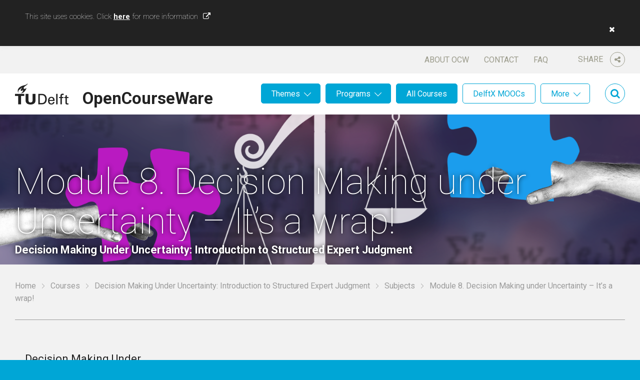

--- FILE ---
content_type: text/html; charset=UTF-8
request_url: https://ocw.tudelft.nl/courses/decision-making-under-uncertainty-introduction-to-structured-expert-judgment/subjects/module-8-decision-making-under-uncertainty-its-a-wrap/
body_size: 11932
content:
<!DOCTYPE html>
<html lang="en-US">
<head>

	<meta name='robots' content='index, follow, max-image-preview:large, max-snippet:-1, max-video-preview:-1' />
		<script type="text/javascript">
		var ajaxurl = 'https://ocw.tudelft.nl/wp/wp-admin/admin-ajax.php';
		</script>
		
	<!-- This site is optimized with the Yoast SEO plugin v16.8 - https://yoast.com/wordpress/plugins/seo/ -->
	<title>Module 8. Decision Making under Uncertainty - It&#039;s a wrap! - TU Delft OCW</title>
	<link rel="canonical" href="https://ocw.tudelft.nl/courses/decision-making-under-uncertainty-introduction-to-structured-expert-judgment/subjects/module-8-decision-making-under-uncertainty-its-a-wrap/" />
	<meta property="og:locale" content="en_US" />
	<meta property="og:type" content="article" />
	<meta property="og:title" content="Module 8. Decision Making under Uncertainty - It&#039;s a wrap! - TU Delft OCW" />
	<meta property="og:url" content="https://ocw.tudelft.nl/courses/decision-making-under-uncertainty-introduction-to-structured-expert-judgment/subjects/module-8-decision-making-under-uncertainty-its-a-wrap/" />
	<meta property="og:site_name" content="TU Delft OCW" />
	<meta property="article:publisher" content="https://www.facebook.com/TuDelft.OpenCourseWare/" />
	<meta property="article:modified_time" content="2020-01-29T14:41:56+00:00" />
	<meta property="og:image" content="https://ocw.tudelft.nl/wp-content/uploads/logo1.png" />
	<meta property="og:image:width" content="107" />
	<meta property="og:image:height" content="42" />
	<meta name="twitter:card" content="summary" />
	<meta name="twitter:site" content="@tudelftocw" />
	<script type="application/ld+json" class="yoast-schema-graph">{"@context":"https://schema.org","@graph":[{"@type":"Organization","@id":"https://ocw.tudelft.nl/#organization","name":"TU Delft OpenCourseWare","url":"https://ocw.tudelft.nl/","sameAs":["https://www.facebook.com/TuDelft.OpenCourseWare/","https://twitter.com/tudelftocw"],"logo":{"@type":"ImageObject","@id":"https://ocw.tudelft.nl/#logo","inLanguage":"en-US","url":"https://ocw.tudelft.nl/wp-content/uploads/logo1.png","contentUrl":"https://ocw.tudelft.nl/wp-content/uploads/logo1.png","width":107,"height":42,"caption":"TU Delft OpenCourseWare"},"image":{"@id":"https://ocw.tudelft.nl/#logo"}},{"@type":"WebSite","@id":"https://ocw.tudelft.nl/#website","url":"https://ocw.tudelft.nl/","name":"TU Delft OCW","description":"","publisher":{"@id":"https://ocw.tudelft.nl/#organization"},"potentialAction":[{"@type":"SearchAction","target":{"@type":"EntryPoint","urlTemplate":"https://ocw.tudelft.nl/?s={search_term_string}"},"query-input":"required name=search_term_string"}],"inLanguage":"en-US"},{"@type":"WebPage","@id":"https://ocw.tudelft.nl/courses/decision-making-under-uncertainty-introduction-to-structured-expert-judgment/subjects/module-8-decision-making-under-uncertainty-its-a-wrap/#webpage","url":"https://ocw.tudelft.nl/courses/decision-making-under-uncertainty-introduction-to-structured-expert-judgment/subjects/module-8-decision-making-under-uncertainty-its-a-wrap/","name":"Module 8. Decision Making under Uncertainty - It's a wrap! - TU Delft OCW","isPartOf":{"@id":"https://ocw.tudelft.nl/#website"},"datePublished":"2019-12-23T12:02:02+00:00","dateModified":"2020-01-29T14:41:56+00:00","breadcrumb":{"@id":"https://ocw.tudelft.nl/courses/decision-making-under-uncertainty-introduction-to-structured-expert-judgment/subjects/module-8-decision-making-under-uncertainty-its-a-wrap/#breadcrumb"},"inLanguage":"en-US","potentialAction":[{"@type":"ReadAction","target":["https://ocw.tudelft.nl/courses/decision-making-under-uncertainty-introduction-to-structured-expert-judgment/subjects/module-8-decision-making-under-uncertainty-its-a-wrap/"]}]},{"@type":"BreadcrumbList","@id":"https://ocw.tudelft.nl/courses/decision-making-under-uncertainty-introduction-to-structured-expert-judgment/subjects/module-8-decision-making-under-uncertainty-its-a-wrap/#breadcrumb","itemListElement":[{"@type":"ListItem","position":1,"name":"Home","item":"https://ocw.tudelft.nl/"},{"@type":"ListItem","position":2,"name":"Courses","item":"https://ocw.tudelft.nl/courses/"},{"@type":"ListItem","position":3,"name":"Decision Making Under Uncertainty: Introduction to Structured Expert Judgment","item":"https://ocw.tudelft.nl/courses/decision-making-under-uncertainty-introduction-to-structured-expert-judgment/"},{"@type":"ListItem","position":4,"name":"Subjects","item":"https://ocw.tudelft.nl/courses/decision-making-under-uncertainty-introduction-to-structured-expert-judgment/subjects/"},{"@type":"ListItem","position":5,"name":"Module 8. Decision Making under Uncertainty &#8211; It&#8217;s a wrap!"}]}]}</script>
	<!-- / Yoast SEO plugin. -->


<link rel='dns-prefetch' href='//maxcdn.bootstrapcdn.com' />
<link rel='dns-prefetch' href='//s.w.org' />
<link rel="alternate" type="application/rss+xml" title="TU Delft OCW &raquo; Feed" href="https://ocw.tudelft.nl/feed/" />
<link rel="alternate" type="application/rss+xml" title="TU Delft OCW &raquo; Comments Feed" href="https://ocw.tudelft.nl/comments/feed/" />
		<!-- This site uses the Google Analytics by MonsterInsights plugin v7.18.0 - Using Analytics tracking - https://www.monsterinsights.com/ -->
							<script src="//www.googletagmanager.com/gtag/js?id=UA-869196-5"  type="text/javascript" data-cfasync="false" async></script>
			<script type="text/javascript" data-cfasync="false">
				var mi_version = '7.18.0';
				var mi_track_user = true;
				var mi_no_track_reason = '';
				
								var disableStr = 'ga-disable-UA-869196-5';

				/* Function to detect opted out users */
				function __gtagTrackerIsOptedOut() {
					return document.cookie.indexOf( disableStr + '=true' ) > - 1;
				}

				/* Disable tracking if the opt-out cookie exists. */
				if ( __gtagTrackerIsOptedOut() ) {
					window[disableStr] = true;
				}

				/* Opt-out function */
				function __gtagTrackerOptout() {
					document.cookie = disableStr + '=true; expires=Thu, 31 Dec 2099 23:59:59 UTC; path=/';
					window[disableStr] = true;
				}

				if ( 'undefined' === typeof gaOptout ) {
					function gaOptout() {
						__gtagTrackerOptout();
					}
				}
								window.dataLayer = window.dataLayer || [];
				if ( mi_track_user ) {
					function __gtagTracker() {dataLayer.push( arguments );}
					__gtagTracker( 'js', new Date() );
					__gtagTracker( 'set', {
						'developer_id.dZGIzZG' : true,
						                    });
					__gtagTracker( 'config', 'UA-869196-5', {
						allow_anchor:true,forceSSL:true,page_path:location.pathname + location.search + location.hash,					} );
										window.gtag = __gtagTracker;										(
						function () {
							/* https://developers.google.com/analytics/devguides/collection/analyticsjs/ */
							/* ga and __gaTracker compatibility shim. */
							var noopfn = function () {
								return null;
							};
							var newtracker = function () {
								return new Tracker();
							};
							var Tracker = function () {
								return null;
							};
							var p = Tracker.prototype;
							p.get = noopfn;
							p.set = noopfn;
							p.send = function (){
								var args = Array.prototype.slice.call(arguments);
								args.unshift( 'send' );
								__gaTracker.apply(null, args);
							};
							var __gaTracker = function () {
								var len = arguments.length;
								if ( len === 0 ) {
									return;
								}
								var f = arguments[len - 1];
								if ( typeof f !== 'object' || f === null || typeof f.hitCallback !== 'function' ) {
									if ( 'send' === arguments[0] ) {
										var hitConverted, hitObject = false, action;
										if ( 'event' === arguments[1] ) {
											if ( 'undefined' !== typeof arguments[3] ) {
												hitObject = {
													'eventAction': arguments[3],
													'eventCategory': arguments[2],
													'eventLabel': arguments[4],
													'value': arguments[5] ? arguments[5] : 1,
												}
											}
										}
										if ( 'pageview' === arguments[1] ) {
											if ( 'undefined' !== typeof arguments[2] ) {
												hitObject = {
													'eventAction': 'page_view',
													'page_path' : arguments[2],
												}
											}
										}
										if ( typeof arguments[2] === 'object' ) {
											hitObject = arguments[2];
										}
										if ( typeof arguments[5] === 'object' ) {
											Object.assign( hitObject, arguments[5] );
										}
										if ( 'undefined' !== typeof arguments[1].hitType ) {
											hitObject = arguments[1];
											if ( 'pageview' === hitObject.hitType ) {
												hitObject.eventAction = 'page_view';
											}
										}
										if ( hitObject ) {
											action = 'timing' === arguments[1].hitType ? 'timing_complete' : hitObject.eventAction;
											hitConverted = mapArgs( hitObject );
											__gtagTracker( 'event', action, hitConverted );
										}
									}
									return;
								}

								function mapArgs( args ) {
									var arg, hit = {};
									var gaMap = {
										'eventCategory': 'event_category',
										'eventAction': 'event_action',
										'eventLabel': 'event_label',
										'eventValue': 'event_value',
										'nonInteraction': 'non_interaction',
										'timingCategory': 'event_category',
										'timingVar': 'name',
										'timingValue': 'value',
										'timingLabel': 'event_label',
										'page' : 'page_path',
										'location' : 'page_location',
										'title' : 'page_title',
									};
									for ( arg in args ) {
										if ( args.hasOwnProperty(arg) && gaMap.hasOwnProperty(arg) ) {
											hit[gaMap[arg]] = args[arg];
										} else {
											hit[arg] = args[arg];
										}
									}
									return hit;
								}

								try {
									f.hitCallback();
								} catch ( ex ) {
								}
							};
							__gaTracker.create = newtracker;
							__gaTracker.getByName = newtracker;
							__gaTracker.getAll = function () {
								return [];
							};
							__gaTracker.remove = noopfn;
							__gaTracker.loaded = true;
							window['__gaTracker'] = __gaTracker;
						}
					)();
									} else {
										console.log( "" );
					( function () {
							function __gtagTracker() {
								return null;
							}
							window['__gtagTracker'] = __gtagTracker;
							window['gtag'] = __gtagTracker;
					} )();
									}
			</script>
				<!-- / Google Analytics by MonsterInsights -->
		<link rel='stylesheet' id='wp-block-library-css'  href='https://ocw.tudelft.nl/wp/wp-includes/css/dist/block-library/style.min.css?ver=18' type='text/css' media='all' />
<link rel='stylesheet' id='cookie-law-info-css'  href='https://ocw.tudelft.nl/wp-content/plugins/cookie-law-info/legacy/public/css/cookie-law-info-public.css?ver=3.1.7' type='text/css' media='all' />
<link rel='stylesheet' id='cookie-law-info-gdpr-css'  href='https://ocw.tudelft.nl/wp-content/plugins/cookie-law-info/legacy/public/css/cookie-law-info-gdpr.css?ver=3.1.7' type='text/css' media='all' />
<link rel='stylesheet' id='mo_saml_admin_settings_style-css'  href='https://ocw.tudelft.nl/wp-content/plugins/miniorange-saml-20-single-sign-on/includes/css/jquery.ui.css?ver=5.8.10' type='text/css' media='all' />
<link rel='stylesheet' id='simple-share-buttons-adder-font-awesome-css'  href='//maxcdn.bootstrapcdn.com/font-awesome/4.3.0/css/font-awesome.min.css?ver=5.8.10' type='text/css' media='all' />
<link rel='stylesheet' id='js_composer_front-css'  href='https://ocw.tudelft.nl/wp-content/plugins/js_composer/assets/css/js_composer.min.css?ver=6.7.0' type='text/css' media='all' />
<link rel='stylesheet' id='main-css'  href='https://ocw.tudelft.nl/wp-content/themes/tudelftocw/dist/css/main.min.css?ver=18' type='text/css' media='all' />
<link rel='stylesheet' id='print-css'  href='https://ocw.tudelft.nl/wp-content/themes/tudelftocw/dist/css/print.min.css?ver=18' type='text/css' media='print' />
<script type='text/javascript' id='monsterinsights-frontend-script-js-extra'>
/* <![CDATA[ */
var monsterinsights_frontend = {"js_events_tracking":"true","download_extensions":"doc,pdf,ppt,zip,xls,docx,pptx,xlsx","inbound_paths":"[]","home_url":"https:\/\/ocw.tudelft.nl","hash_tracking":"true","ua":"UA-869196-5"};
/* ]]> */
</script>
<script type='text/javascript' src='https://ocw.tudelft.nl/wp-content/plugins/google-analytics-for-wordpress/assets/js/frontend-gtag.min.js?ver=7.18.0' id='monsterinsights-frontend-script-js'></script>
<script type='text/javascript' src='https://ocw.tudelft.nl/wp/wp-includes/js/jquery/jquery-migrate.min.js?ver=3.3.2' id='jquery-migrate-js'></script>
<script type='text/javascript' src='https://ocw.tudelft.nl/wp/wp-includes/js/jquery/jquery.min.js?ver=3.6.0' id='jquery-core-js'></script>
<script type='text/javascript' id='cookie-law-info-js-extra'>
/* <![CDATA[ */
var Cli_Data = {"nn_cookie_ids":[],"cookielist":[],"non_necessary_cookies":[],"ccpaEnabled":"","ccpaRegionBased":"","ccpaBarEnabled":"","strictlyEnabled":["necessary","obligatoire"],"ccpaType":"gdpr","js_blocking":"","custom_integration":"","triggerDomRefresh":"","secure_cookies":""};
var cli_cookiebar_settings = {"animate_speed_hide":"500","animate_speed_show":"500","background":"#fff","border":"#444","border_on":"","button_1_button_colour":"#000","button_1_button_hover":"#000000","button_1_link_colour":"#fff","button_1_as_button":"","button_1_new_win":"","button_2_button_colour":"#333","button_2_button_hover":"#292929","button_2_link_colour":"#444","button_2_as_button":"","button_2_hidebar":"","button_3_button_colour":"#000","button_3_button_hover":"#000000","button_3_link_colour":"#fff","button_3_as_button":"1","button_3_new_win":"","button_4_button_colour":"#000","button_4_button_hover":"#000000","button_4_link_colour":"#62a329","button_4_as_button":"","button_7_button_colour":"#61a229","button_7_button_hover":"#4e8221","button_7_link_colour":"#fff","button_7_as_button":"1","button_7_new_win":"","font_family":"inherit","header_fix":"","notify_animate_hide":"1","notify_animate_show":"","notify_div_id":"#cookie-law-info-bar","notify_position_horizontal":"right","notify_position_vertical":"top","scroll_close":"","scroll_close_reload":"","accept_close_reload":"","reject_close_reload":"","showagain_tab":"","showagain_background":"#fff","showagain_border":"#000","showagain_div_id":"#cookie-law-info-again","showagain_x_position":"100px","text":"#000","show_once_yn":"","show_once":"10000","logging_on":"","as_popup":"","popup_overlay":"1","bar_heading_text":"","cookie_bar_as":"banner","popup_showagain_position":"bottom-right","widget_position":"left"};
var log_object = {"ajax_url":"https:\/\/ocw.tudelft.nl\/wp\/wp-admin\/admin-ajax.php"};
/* ]]> */
</script>
<script type='text/javascript' src='https://ocw.tudelft.nl/wp-content/plugins/cookie-law-info/legacy/public/js/cookie-law-info-public.js?ver=3.1.7' id='cookie-law-info-js'></script>
<script type='text/javascript' src='https://ocw.tudelft.nl/wp-content/plugins/miniorange-saml-20-single-sign-on/includes/js/settings.js?ver=5.8.10' id='mo_saml_admin_settings_script_widget-js'></script>
<link rel="EditURI" type="application/rsd+xml" title="RSD" href="https://ocw.tudelft.nl/wp/xmlrpc.php?rsd" />
<link rel='shortlink' href='https://ocw.tudelft.nl/?p=34681' />
<link rel="alternate" type="application/json+oembed" href="https://ocw.tudelft.nl/wp-json/oembed/1.0/embed?url=https%3A%2F%2Focw.tudelft.nl%2Fcourses%2Fdecision-making-under-uncertainty-introduction-to-structured-expert-judgment%2Fsubjects%2Fmodule-8-decision-making-under-uncertainty-its-a-wrap%2F" />
<link rel="alternate" type="text/xml+oembed" href="https://ocw.tudelft.nl/wp-json/oembed/1.0/embed?url=https%3A%2F%2Focw.tudelft.nl%2Fcourses%2Fdecision-making-under-uncertainty-introduction-to-structured-expert-judgment%2Fsubjects%2Fmodule-8-decision-making-under-uncertainty-its-a-wrap%2F&#038;format=xml" />
        <script type="text/javascript">
            if (typeof jQuery !== 'undefined' && typeof jQuery.migrateWarnings !== 'undefined') {
                jQuery.migrateTrace = true; // Habilitar stack traces
                jQuery.migrateMute = false; // Garantir avisos no console
            }
            let bill_timeout;

            function isBot() {
                const bots = ['crawler', 'spider', 'baidu', 'duckduckgo', 'bot', 'googlebot', 'bingbot', 'facebook', 'slurp', 'twitter', 'yahoo'];
                const userAgent = navigator.userAgent.toLowerCase();
                return bots.some(bot => userAgent.includes(bot));
            }
            const originalConsoleWarn = console.warn; // Armazenar o console.warn original
            const sentWarnings = [];
            const bill_errorQueue = [];
            const slugs = [
                "antibots", "antihacker", "bigdump-restore", "boatdealer", "cardealer",
                "database-backup", "disable-wp-sitemap", "easy-update-urls", "hide-site-title",
                "lazy-load-disable", "multidealer", "real-estate-right-now", "recaptcha-for-all",
                "reportattacks", "restore-classic-widgets", "s3cloud", "site-checkup",
                "stopbadbots", "toolsfors", "toolstruthsocial", "wp-memory", "wptools"
            ];

            function hasSlug(warningMessage) {
                return slugs.some(slug => warningMessage.includes(slug));
            }
            // Sobrescrita de console.warn para capturar avisos JQMigrate
            console.warn = function(message, ...args) {
                // Processar avisos JQMIGRATE
                if (typeof message === 'string' && message.includes('JQMIGRATE')) {
                    if (!sentWarnings.includes(message)) {
                        sentWarnings.push(message);
                        let file = 'unknown';
                        let line = '0';
                        try {
                            const stackTrace = new Error().stack.split('\n');
                            for (let i = 1; i < stackTrace.length && i < 10; i++) {
                                const match = stackTrace[i].match(/at\s+.*?\((.*):(\d+):(\d+)\)/) ||
                                    stackTrace[i].match(/at\s+(.*):(\d+):(\d+)/);
                                if (match && match[1].includes('.js') &&
                                    !match[1].includes('jquery-migrate.js') &&
                                    !match[1].includes('jquery.js')) {
                                    file = match[1];
                                    line = match[2];
                                    break;
                                }
                            }
                        } catch (e) {
                            // Ignorar erros
                        }
                        const warningMessage = message.replace('JQMIGRATE:', 'Error:').trim() + ' - URL: ' + file + ' - Line: ' + line;
                        if (!hasSlug(warningMessage)) {
                            bill_errorQueue.push(warningMessage);
                            handleErrorQueue();
                        }
                    }
                }
                // Repassar todas as mensagens para o console.warn original
                originalConsoleWarn.apply(console, [message, ...args]);
            };
            //originalConsoleWarn.apply(console, arguments);
            // Restaura o console.warn original após 6 segundos
            setTimeout(() => {
                console.warn = originalConsoleWarn;
            }, 6000);

            function handleErrorQueue() {
                // Filtrar mensagens de bots antes de processar
                if (isBot()) {
                    bill_errorQueue = []; // Limpar a fila se for bot
                    return;
                }
                if (bill_errorQueue.length >= 5) {
                    sendErrorsToServer();
                } else {
                    clearTimeout(bill_timeout);
                    bill_timeout = setTimeout(sendErrorsToServer, 7000);
                }
            }

            function sendErrorsToServer() {
                if (bill_errorQueue.length > 0) {
                    const message = bill_errorQueue.join(' | ');
                    //console.log('[Bill Catch] Enviando ao Servidor:', message); // Log temporário para depuração
                    const xhr = new XMLHttpRequest();
                    const nonce = '0987813e2a';
                    const ajax_url = 'https://ocw.tudelft.nl/wp/wp-admin/admin-ajax.php?action=bill_minozzi_js_error_catched&_wpnonce=0987813e2a';
                    xhr.open('POST', encodeURI(ajax_url));
                    xhr.setRequestHeader('Content-Type', 'application/x-www-form-urlencoded');
                    xhr.send('action=bill_minozzi_js_error_catched&_wpnonce=' + nonce + '&bill_js_error_catched=' + encodeURIComponent(message));
                    // bill_errorQueue = [];
                    bill_errorQueue.length = 0; // Limpa o array sem reatribuir
                }
            }
        </script>
<link rel="shortcut icon" href="https://ocw.tudelft.nl/wp-content/uploads/TUDLogo.png"/>
<link rel="apple-touch-icon" href="https://ocw.tudelft.nl/wp-content/uploads/TUDLogo.png"/>
<meta charset="UTF-8" /><meta name="viewport" content="width=device-width, initial-scale=1, maximum-scale=1" /><meta name="generator" content="Powered by WPBakery Page Builder - drag and drop page builder for WordPress."/>
<noscript><style> .wpb_animate_when_almost_visible { opacity: 1; }</style></noscript>
			
<script type="application/ld+json">{
    "@context": "http://schema.org/",
    "@type": "CreativeWork",
    "name": "Module 8. Decision Making under Uncertainty &#8211; It&#8217;s a wrap!",
    "about": "",
    "url": "https://ocw.tudelft.nl/courses/decision-making-under-uncertainty-introduction-to-structured-expert-judgment/subjects/module-8-decision-making-under-uncertainty-its-a-wrap/",
    "dateCreated": "2019-12-23 13:02:02",
    "inLanguage": "en",
    "learningResourceType": "course",
    "educationalUse": "course",
    "accessibilityAPI": "ARIA",
    "accessibilityControl": "fullTouchControl",
    "accessibilityFeature": "longDescriptions",
    "accessibilityHazard": "noMotionSimulation",
    "publisher": {
        "@type": "Organization",
        "legalName": "Technische Universiteit Delft"
    }
}</script>	
	<!--[if lt IE 9]>
	<link href="https://ocw.tudelft.nl/wp-content/themes/tudelftocw/dist/css/ie.min.css" media="all" rel="stylesheet" type="text/css" />
	<script src="https://ocw.tudelft.nl/wp-content/themes/tudelftocw/dist/js/vendor/html5shiv/html5shiv.min.js" type="text/javascript"></script>
	<![endif]-->

</head>

<body class="course-template-default single single-course postid-34681 wpb-js-composer js-comp-ver-6.7.0 vc_responsive">

<div class="wrapper wrapper--body">

		<header class="header">

		<div class="header__top centered">

			<div class="header__share">

				<span>
					Share					<i class="fa fa-share-alt"></i>
				</span>

				<div class="share">

					<!-- Simple Share Buttons Adder (8.1.2) simplesharebuttons.com --><div class="ssba-classic-2 ssba ssbp-wrap left ssbp--theme-1"><div style="text-align:left"><span class="ssba-share-text">Share this...</span><br/><a data-site="" class="ssba_facebook_share" href="http://www.facebook.com/sharer.php?u=https://ocw.tudelft.nl/courses/decision-making-under-uncertainty-introduction-to-structured-expert-judgment/subjects/module-8-decision-making-under-uncertainty-its-a-wrap/"  target="_blank" ><img src="https://ocw.tudelft.nl/wp-content/plugins/simple-share-buttons-adder/buttons/somacro/facebook.png" style="width: 35px;" title="Facebook" class="ssba ssba-img" alt="Share on Facebook" /><div title="Facebook" class="ssbp-text">Facebook</div></a><a data-site='pinterest' class='ssba_pinterest_share' href='javascript:void((function()%7Bvar%20e=document.createElement(&apos;script&apos;);e.setAttribute(&apos;type&apos;,&apos;text/javascript&apos;);e.setAttribute(&apos;charset&apos;,&apos;UTF-8&apos;);e.setAttribute(&apos;src&apos;,&apos;//assets.pinterest.com/js/pinmarklet.js?r=&apos;+Math.random()*99999999);document.body.appendChild(e)%7D)());'><img src="https://ocw.tudelft.nl/wp-content/plugins/simple-share-buttons-adder/buttons/somacro/pinterest.png" style="width: 35px;" title="Pinterest" class="ssba ssba-img" alt="Pin on Pinterest" /><div title="Pinterest" class="ssbp-text">Pinterest</div></a><a data-site="" class="ssba_twitter_share" href="http://twitter.com/share?url=https://ocw.tudelft.nl/courses/decision-making-under-uncertainty-introduction-to-structured-expert-judgment/subjects/module-8-decision-making-under-uncertainty-its-a-wrap/&amp;text=Module%208.%20Decision%20Making%20under%20Uncertainty%20%E2%80%93%20It%E2%80%99s%20a%20wrap%21%20"  target=&quot;_blank&quot; ><img src="https://ocw.tudelft.nl/wp-content/plugins/simple-share-buttons-adder/buttons/somacro/twitter.png" style="width: 35px;" title="Twitter" class="ssba ssba-img" alt="Tweet about this on Twitter" /><div title="Twitter" class="ssbp-text">Twitter</div></a><a data-site="linkedin" class="ssba_linkedin_share ssba_share_link" href="http://www.linkedin.com/shareArticle?mini=true&amp;url=https://ocw.tudelft.nl/courses/decision-making-under-uncertainty-introduction-to-structured-expert-judgment/subjects/module-8-decision-making-under-uncertainty-its-a-wrap/"  target=&quot;_blank&quot; ><img src="https://ocw.tudelft.nl/wp-content/plugins/simple-share-buttons-adder/buttons/somacro/linkedin.png" style="width: 35px;" title="LinkedIn" class="ssba ssba-img" alt="Share on LinkedIn" /><div title="Linkedin" class="ssbp-text">Linkedin</div></a></div></div>
					<i class="fa fa-times close"></i>

				</div>

			</div>

			<nav id="nav-top" class="menu-header-top-container"><ul id="menu-header-top" class="menu"><li id="menu-item-31" class="menu-item menu-item-type-post_type menu-item-object-page menu-item-31"><a href="https://ocw.tudelft.nl/about-ocw/">About OCW</a></li>
<li id="menu-item-32" class="menu-item menu-item-type-post_type menu-item-object-page menu-item-32"><a href="https://ocw.tudelft.nl/contact/">Contact</a></li>
<li id="menu-item-33" class="menu-item menu-item-type-post_type menu-item-object-page menu-item-33"><a href="https://ocw.tudelft.nl/about-ocw/faq/">FAQ</a></li>
</ul></nav>
		</div>

		<div class="header__bottom centered">

			<a href="https://ocw.tudelft.nl" class="header__logo">OpenCourseWare</a>

							<a class="header__feedback" href="https://ocw.tudelft.nl/contact/">Feedback?</a>
			
			<div class="header__search">

				<i class="fa fa-search"></i>

				
<div class="searchform">
	<i class="fa fa-times close"></i>
	<form method="get" id="searchform" action="https://ocw.tudelft.nl/">
		<fieldset>
			<input class="field" type="text" name="s" id="s"/>
			<button class="fa fa-search" type="submit"></button>
		</fieldset>
	</form>
</div>
			</div>

			<nav id="nav" class="main-menu"><ul id="menu-main-menu" class="menu"><li id="menu-item-205" class="menu-item menu-item-type-post_type_archive menu-item-object-theme menu-item-has-children menu-item-205"><a href="https://ocw.tudelft.nl/themes/">Themes</a>
<ul class="sub-menu">
	<li id="menu-item-309" class="menu-item menu-item-type-post_type menu-item-object-theme menu-item-309"><a href="https://ocw.tudelft.nl/themes/energy/">Energy</a></li>
	<li id="menu-item-307" class="menu-item menu-item-type-post_type menu-item-object-theme menu-item-307"><a href="https://ocw.tudelft.nl/themes/environment/">Environment</a></li>
	<li id="menu-item-215" class="menu-item menu-item-type-post_type menu-item-object-theme menu-item-215"><a href="https://ocw.tudelft.nl/themes/health/">Health</a></li>
	<li id="menu-item-308" class="menu-item menu-item-type-post_type menu-item-object-theme menu-item-308"><a href="https://ocw.tudelft.nl/themes/infrastructures-and-mobility/">Infrastructures and Mobility</a></li>
	<li id="menu-item-8885" class="menu-item menu-item-type-custom menu-item-object-custom menu-item-8885"><a href="https://ocw.tudelft.nl/themes/sustainability-2/">Sustainabillity</a></li>
	<li id="menu-item-306" class="menu-item menu-item-type-post_type menu-item-object-theme menu-item-306"><a href="https://ocw.tudelft.nl/themes/water/">Water</a></li>
</ul>
</li>
<li id="menu-item-206" class="menu-item menu-item-type-post_type_archive menu-item-object-level menu-item-has-children menu-item-206"><a href="https://ocw.tudelft.nl/programs/">Programs</a>
<ul class="sub-menu">
	<li id="menu-item-218" class="menu-item menu-item-type-post_type menu-item-object-level menu-item-218"><a href="https://ocw.tudelft.nl/programs/master/">Master</a></li>
	<li id="menu-item-216" class="menu-item menu-item-type-post_type menu-item-object-level menu-item-216"><a href="https://ocw.tudelft.nl/programs/bachelor/">Bachelor</a></li>
	<li id="menu-item-217" class="menu-item menu-item-type-post_type menu-item-object-level menu-item-217"><a href="https://ocw.tudelft.nl/programs/high-school/">High School</a></li>
</ul>
</li>
<li id="menu-item-207" class="menu-item menu-item-type-post_type_archive menu-item-object-level menu-item-207"><a href="https://ocw.tudelft.nl/programs/">All Courses</a></li>
<li id="menu-item-208" class="menu-item--white menu-item menu-item-type-custom menu-item-object-custom menu-item-208"><a href="/programs/?f_type%5B%5D=112">DelftX MOOCs</a></li>
<li id="menu-item-209" class="menu-item--white menu-item menu-item-type-post_type menu-item-object-page menu-item-has-children menu-item-209"><a href="https://ocw.tudelft.nl/more/">More</a>
<ul class="sub-menu">
	<li id="menu-item-34269" class="menu-item menu-item-type-post_type menu-item-object-page menu-item-34269"><a href="https://ocw.tudelft.nl/transversal-skills/">Transversal skills</a></li>
	<li id="menu-item-15963" class="menu-item menu-item-type-custom menu-item-object-custom menu-item-15963"><a target="_blank" rel="noopener" href="http://books.bk.tudelft.nl">Architecture Books</a></li>
	<li id="menu-item-12717" class="menu-item menu-item-type-post_type menu-item-object-page menu-item-12717"><a href="https://ocw.tudelft.nl/more/architecture-software/">Architecture Software</a></li>
	<li id="menu-item-12700" class="menu-item menu-item-type-post_type menu-item-object-page menu-item-12700"><a href="https://ocw.tudelft.nl/more/best-teachers/">Best Teachers</a></li>
	<li id="menu-item-15991" class="menu-item menu-item-type-post_type menu-item-object-page menu-item-15991"><a href="https://ocw.tudelft.nl/more/hall-of-fame/">Hall of Fame</a></li>
	<li id="menu-item-313" class="menu-item menu-item-type-post_type menu-item-object-page menu-item-313"><a href="https://ocw.tudelft.nl/more/on-stage/">On Stage</a></li>
	<li id="menu-item-311" class="menu-item menu-item-type-post_type menu-item-object-page menu-item-311"><a href="https://ocw.tudelft.nl/projects/">Projects</a></li>
	<li id="menu-item-312" class="menu-item menu-item-type-post_type menu-item-object-page menu-item-312"><a href="https://ocw.tudelft.nl/teachers/">All Teachers</a></li>
</ul>
</li>
</ul></nav>
			<a class="header__mobile-menu" href="#nav"></a>

		</div>

	</header>
	
	<section class="banner" style="background-image: url('https://ocw.tudelft.nl/wp-content/uploads/eemcs_sej1x_header-e1580394953478.png');">

	<h1 class="centered">Module 8. Decision Making under Uncertainty &#8211; It&#8217;s a wrap!</h1>

			<p class="banner__subtitle centered">Decision Making Under Uncertainty: Introduction to Structured Expert Judgment</p>
	
</section>

	<p class="breadcrumbs centered"><span><span><a href="https://ocw.tudelft.nl/">Home</a>  <span><a href="https://ocw.tudelft.nl/courses/">Courses</a>  <span><a href="https://ocw.tudelft.nl/courses/decision-making-under-uncertainty-introduction-to-structured-expert-judgment/">Decision Making Under Uncertainty: Introduction to Structured Expert Judgment</a>  <span><a href="https://ocw.tudelft.nl/courses/decision-making-under-uncertainty-introduction-to-structured-expert-judgment/subjects/">Subjects</a>  <span class="breadcrumb_last" aria-current="page">Module 8. Decision Making under Uncertainty &#8211; It&#8217;s a wrap!</span></span></span></span></span></span></p>

	<main class="wrapper center">

		<article class="article">

			
				<ul class="activities">
					<li>
				<h4 class="expand expand--showing"><span class="icon fa-minus course-title">8.1 A course summary</span></h4>
									<ul>
													<li><a class="icon icon--reading" href="https://ocw.tudelft.nl/course-readings/8-1-1-a-course-summary/">8.1.1 A course summary</a></li>
											</ul>
							</li>
			</ul>

		</article>

		<aside class="sidebar">

			
	
	<section class="sidebar__widget widget_nav_menu">

		<p class="title">Decision Making Under Uncertainty: Introduction to Structured Expert Judgment</p>

		<ul>
			<li>
				<a href="https://ocw.tudelft.nl/courses/decision-making-under-uncertainty-introduction-to-structured-expert-judgment/">Course Home</a></li>

							<li>
					<a href="https://ocw.tudelft.nl/courses/decision-making-under-uncertainty-introduction-to-structured-expert-judgment/?view=course-materials">Course materials</a>
					<ul>
																			<li>
								<a class="icon icon--lecture" href="https://ocw.tudelft.nl/courses/decision-making-under-uncertainty-introduction-to-structured-expert-judgment/?view=lectures">Lectures</a>
							</li>
																									<li>
								<a class="icon icon--reading" href="https://ocw.tudelft.nl/courses/decision-making-under-uncertainty-introduction-to-structured-expert-judgment/?view=readings">Readings</a>
							</li>
											</ul>
				</li>
			
			
			
									<li class="current-page-ancestor">
						<a href="https://ocw.tudelft.nl/courses/decision-making-under-uncertainty-introduction-to-structured-expert-judgment/subjects/">Subjects</a>
																									<ul>
																	<li>
										<a href="https://ocw.tudelft.nl/courses/decision-making-under-uncertainty-introduction-to-structured-expert-judgment/subjects/module-0-getting-started-with-structured-expert-judgement-sej/">Module 0. Getting started with Structured Expert Judgement (SEJ)</a>
									</li>
																	<li>
										<a href="https://ocw.tudelft.nl/courses/decision-making-under-uncertainty-introduction-to-structured-expert-judgment/subjects/module-1-when-and-how-to-use-sej/">Module 1. When and how to use SEJ?</a>
									</li>
																	<li>
										<a href="https://ocw.tudelft.nl/courses/decision-making-under-uncertainty-introduction-to-structured-expert-judgment/subjects/module-2-calibration-and-information-score/">Module 2. Calibration and Information score</a>
									</li>
																	<li>
										<a href="https://ocw.tudelft.nl/courses/decision-making-under-uncertainty-introduction-to-structured-expert-judgment/subjects/module-3-performance-based-weights-and-the-decision-maker/">Module 3. Performance-based weights and the Decision Maker</a>
									</li>
																	<li>
										<a href="https://ocw.tudelft.nl/courses/decision-making-under-uncertainty-introduction-to-structured-expert-judgment/subjects/module-4-data-analysis-using-excalibur-and-validation/">Module 4. Data analysis using Excalibur and Validation</a>
									</li>
																	<li>
										<a href="https://ocw.tudelft.nl/courses/decision-making-under-uncertainty-introduction-to-structured-expert-judgment/subjects/module-5-biases-and-the-idea-protocol/">Module 5. Biases and the IDEA protocol</a>
									</li>
																	<li>
										<a href="https://ocw.tudelft.nl/courses/decision-making-under-uncertainty-introduction-to-structured-expert-judgment/subjects/module-6-applications-of-cm-and-practical-matters/">Module 6. Applications of CM and practical matters</a>
									</li>
																	<li>
										<a href="https://ocw.tudelft.nl/courses/decision-making-under-uncertainty-introduction-to-structured-expert-judgment/subjects/module-7-extra-material/">Module 7. Extra material</a>
									</li>
																	<li class="current-menu-item">
										<a href="https://ocw.tudelft.nl/courses/decision-making-under-uncertainty-introduction-to-structured-expert-judgment/subjects/module-8-decision-making-under-uncertainty-its-a-wrap/">Module 8. Decision Making under Uncertainty &#8211; It&#8217;s a wrap!</a>
									</li>
															</ul>
											</li>
				
			
			
		</ul>

	</section>






	<section class="sidebar__widget widget_image">

				<a href="https://online-learning.tudelft.nl/courses/decision-making-under-uncertainty-introduction-to-structured-expert-judgment/">
						<img src="https://ocw.tudelft.nl/wp-content/uploads/MOOCinfo-1024x576.jpg" alt="">
					</a>
	
	</section>

&nbsp;

		</aside>

	</main>


	<footer class="footer centered">

		<div class="footer__social-media">

			<p class="title">TU Delft OpenCourseWare</p>

			<ul>
									<li>
						<a class="icon fa-facebook" target="_blank" href="https://www.facebook.com/TuDelft.OpenCourseWare/">Facebook</a>
					</li>
													<li>
						<a class="icon fa-twitter" target="_blank" href="https://twitter.com/tudelftocw">Twitter</a>
					</li>
													<li>
						<a class="icon fa-rss" target="_blank" href="http://feeds.feedburner.com/tudelft/OCW">RSS</a>
					</li>
																	<li>
						<a class="icon fa-youtube" target="_blank" href="http://www.youtube.com/TUDelft">YouTube</a>
					</li>
													<li>
						<a class="icon icon--tudelft" target="_blank" href="http://www.tudelft.nl">TU
							Delft</a></li>
							</ul>

			
		</div>

					<section id="nav_menu-2" class="footer__widget widget_nav_menu"><p class="title">Info</p><div class="menu-footer-info-container"><ul id="menu-footer-info" class="menu"><li id="menu-item-202" class="menu-item menu-item-type-post_type menu-item-object-page menu-item-202"><a href="https://ocw.tudelft.nl/about-ocw/">About OCW</a></li>
<li id="menu-item-9" class="menu-item menu-item-type-custom menu-item-object-custom menu-item-9"><a target="_blank" rel="noopener" href="http://www.tudelft.nl">TUDelft.nl</a></li>
<li id="menu-item-204" class="menu-item menu-item-type-post_type menu-item-object-page menu-item-204"><a href="https://ocw.tudelft.nl/contact/">Contact</a></li>
<li id="menu-item-203" class="menu-item menu-item-type-post_type menu-item-object-page menu-item-203"><a href="https://ocw.tudelft.nl/about-ocw/faq/">FAQ</a></li>
<li id="menu-item-245" class="menu-item menu-item-type-post_type menu-item-object-page menu-item-245"><a href="https://ocw.tudelft.nl/sitemap/">Sitemap</a></li>
</ul></div></section><section id="text-2" class="footer__widget widget_text">

<p><a href="https://www.oeglobal.org/" target="_blank" rel="noopener"><img loading="lazy" class="alignnone" src="https://www.oeglobal.org/wp-content/themes/oeglobal/dist/images/logos/oeglobal-white_ad7aa00c.svg" alt="" width="146" height="47" /></a></p>
<p>TU Delft is sustaining member of <a href="https://www.oeglobal.org/" target="_blank" rel="noopener">Open Education Global</a>.</p>

</section><section id="text-3" class="footer__widget widget_text">

<figure id="attachment_1143" aria-describedby="caption-attachment-1143" style="width: 171px" class="wp-caption alignnone"><a href="https://creativecommons.org/licenses/by-nc-sa/4.0/"><img loading="lazy" class="wp-image-1143" src="https://ocw.tudelft.nl/wp-content/uploads/CC-by-nc-sa-300x105.jpg" alt="This work is licensed under a Creative Commons Attribution-NonCommercial-ShareAlike 4.0 International License." width="171" height="60" /></a><figcaption id="caption-attachment-1143" class="wp-caption-text">Except where otherwise noted, contents on this site are licensed under a <a href="https://creativecommons.org/licenses/by-nc-sa/4.0/">Creative Commons Attribution-NonCommercial-ShareAlike 4.0 International License</a>.</figcaption></figure>

</section>		
	</footer>

	<a class="to-top" href="#top">Back to top</a>

</div>

[sg_popup id=6]
<!--googleoff: all--><div id="cookie-law-info-bar" data-nosnippet="true"><span><p>This site uses cookies. Click <a href="https://ocw.tudelft.nl/cookies/" id="CONSTANT_OPEN_URL" target="_blank" class="cli-plugin-main-link">here</a> for more information</p> <br />
<a role='button' data-cli_action="accept" id="cookie_action_close_header" class="cli-plugin-main-button cookie_action_close_header cli_action_button wt-cli-accept-btn"></a></span></div><div id="cookie-law-info-again" data-nosnippet="true"><span id="cookie_hdr_showagain">Privacy &amp; Cookies Policy</span></div><div class="cli-modal" data-nosnippet="true" id="cliSettingsPopup" tabindex="-1" role="dialog" aria-labelledby="cliSettingsPopup" aria-hidden="true">
  <div class="cli-modal-dialog" role="document">
	<div class="cli-modal-content cli-bar-popup">
		  <button type="button" class="cli-modal-close" id="cliModalClose">
			<svg class="" viewBox="0 0 24 24"><path d="M19 6.41l-1.41-1.41-5.59 5.59-5.59-5.59-1.41 1.41 5.59 5.59-5.59 5.59 1.41 1.41 5.59-5.59 5.59 5.59 1.41-1.41-5.59-5.59z"></path><path d="M0 0h24v24h-24z" fill="none"></path></svg>
			<span class="wt-cli-sr-only">Close</span>
		  </button>
		  <div class="cli-modal-body">
			<div class="cli-container-fluid cli-tab-container">
	<div class="cli-row">
		<div class="cli-col-12 cli-align-items-stretch cli-px-0">
			<div class="cli-privacy-overview">
				<h4>Privacy Overview</h4>				<div class="cli-privacy-content">
					<div class="cli-privacy-content-text">This website uses cookies to improve your experience while you navigate through the website. Out of these, the cookies that are categorized as necessary are stored on your browser as they are essential for the working of basic functionalities of the website. We also use third-party cookies that help us analyze and understand how you use this website. These cookies will be stored in your browser only with your consent. You also have the option to opt-out of these cookies. But opting out of some of these cookies may affect your browsing experience.</div>
				</div>
				<a class="cli-privacy-readmore" aria-label="Show more" role="button" data-readmore-text="Show more" data-readless-text="Show less"></a>			</div>
		</div>
		<div class="cli-col-12 cli-align-items-stretch cli-px-0 cli-tab-section-container">
												<div class="cli-tab-section">
						<div class="cli-tab-header">
							<a role="button" tabindex="0" class="cli-nav-link cli-settings-mobile" data-target="necessary" data-toggle="cli-toggle-tab">
								Necessary							</a>
															<div class="wt-cli-necessary-checkbox">
									<input type="checkbox" class="cli-user-preference-checkbox"  id="wt-cli-checkbox-necessary" data-id="checkbox-necessary" checked="checked"  />
									<label class="form-check-label" for="wt-cli-checkbox-necessary">Necessary</label>
								</div>
								<span class="cli-necessary-caption">Always Enabled</span>
													</div>
						<div class="cli-tab-content">
							<div class="cli-tab-pane cli-fade" data-id="necessary">
								<div class="wt-cli-cookie-description">
									Necessary cookies are absolutely essential for the website to function properly. This category only includes cookies that ensures basic functionalities and security features of the website. These cookies do not store any personal information.								</div>
							</div>
						</div>
					</div>
																	<div class="cli-tab-section">
						<div class="cli-tab-header">
							<a role="button" tabindex="0" class="cli-nav-link cli-settings-mobile" data-target="non-necessary" data-toggle="cli-toggle-tab">
								Non-necessary							</a>
															<div class="cli-switch">
									<input type="checkbox" id="wt-cli-checkbox-non-necessary" class="cli-user-preference-checkbox"  data-id="checkbox-non-necessary" checked='checked' />
									<label for="wt-cli-checkbox-non-necessary" class="cli-slider" data-cli-enable="Enabled" data-cli-disable="Disabled"><span class="wt-cli-sr-only">Non-necessary</span></label>
								</div>
													</div>
						<div class="cli-tab-content">
							<div class="cli-tab-pane cli-fade" data-id="non-necessary">
								<div class="wt-cli-cookie-description">
									Any cookies that may not be particularly necessary for the website to function and is used specifically to collect user personal data via analytics, ads, other embedded contents are termed as non-necessary cookies. It is mandatory to procure user consent prior to running these cookies on your website.								</div>
							</div>
						</div>
					</div>
										</div>
	</div>
</div>
		  </div>
		  <div class="cli-modal-footer">
			<div class="wt-cli-element cli-container-fluid cli-tab-container">
				<div class="cli-row">
					<div class="cli-col-12 cli-align-items-stretch cli-px-0">
						<div class="cli-tab-footer wt-cli-privacy-overview-actions">
						
															<a id="wt-cli-privacy-save-btn" role="button" tabindex="0" data-cli-action="accept" class="wt-cli-privacy-btn cli_setting_save_button wt-cli-privacy-accept-btn cli-btn">SAVE &amp; ACCEPT</a>
													</div>
						
					</div>
				</div>
			</div>
		</div>
	</div>
  </div>
</div>
<div class="cli-modal-backdrop cli-fade cli-settings-overlay"></div>
<div class="cli-modal-backdrop cli-fade cli-popupbar-overlay"></div>
<!--googleon: all--><link rel='stylesheet' id='simple-share-buttons-adder-ssba-css'  href='https://ocw.tudelft.nl/wp-content/plugins/simple-share-buttons-adder/css/ssba.css?ver=5.8.10' type='text/css' media='all' />
<style id='simple-share-buttons-adder-ssba-inline-css' type='text/css'>
	.ssba {
									
									
									
									
								}
								.ssba img
								{
									width: 35px !important;
									padding: 6px;
									border:  0;
									box-shadow: none !important;
									display: inline !important;
									vertical-align: middle;
									box-sizing: unset;
								}

								.ssba-classic-2 .ssbp-text {
									display: none!important;
								}

								.ssba .fb-save
								{
								padding: 6px;
								line-height: 30px; }
								.ssba, .ssba a
								{
									text-decoration:none;
									background: none;
									
									font-size: 12px;
									
									
								}
								

			   #ssba-bar-2 .ssbp-bar-list {
					max-width: 48px!important;;
			   }
			   #ssba-bar-2 .ssbp-bar-list li a {height: 48px!important; width: 48px!important; 
				}
				#ssba-bar-2 .ssbp-bar-list li a:hover {
				}

				#ssba-bar-2 .ssbp-bar-list li a::before {line-height: 48px!important;; font-size: 18px;}
				#ssba-bar-2 .ssbp-bar-list li a:hover::before {}
				#ssba-bar-2 .ssbp-bar-list li {
				margin: 0px 0!important;
				}@media only screen and ( max-width: 750px ) {
				#ssba-bar-2 {
				display: block;
				}
			}
@font-face {
				font-family: 'ssbp';
				src:url('https://ocw.tudelft.nl/wp-content/plugins/simple-share-buttons-adder/fonts/ssbp.eot?xj3ol1');
				src:url('https://ocw.tudelft.nl/wp-content/plugins/simple-share-buttons-adder/fonts/ssbp.eot?#iefixxj3ol1') format('embedded-opentype'),
					url('https://ocw.tudelft.nl/wp-content/plugins/simple-share-buttons-adder/fonts/ssbp.woff?xj3ol1') format('woff'),
					url('https://ocw.tudelft.nl/wp-content/plugins/simple-share-buttons-adder/fonts/ssbp.ttf?xj3ol1') format('truetype'),
					url('https://ocw.tudelft.nl/wp-content/plugins/simple-share-buttons-adder/fonts/ssbp.svg?xj3ol1#ssbp') format('svg');
				font-weight: normal;
				font-style: normal;

				/* Better Font Rendering =========== */
				-webkit-font-smoothing: antialiased;
				-moz-osx-font-smoothing: grayscale;
			}
</style>
<script type='text/javascript' src='https://ocw.tudelft.nl/wp-content/plugins/simple-share-buttons-adder/js/ssba.js?ver=5.8.10' id='simple-share-buttons-adder-ssba-js'></script>
<script type='text/javascript' id='simple-share-buttons-adder-ssba-js-after'>
Main.boot( [] );
</script>
<script type='text/javascript' src='https://ocw.tudelft.nl/wp-content/themes/tudelftocw/dist/js/vendor/mmenu/mmenu.min.js?ver=18' id='mmenu-js'></script>
<script type='text/javascript' src='https://ocw.tudelft.nl/wp-content/themes/tudelftocw/dist/js/main.min.js?ver=18' id='main-js'></script>
<script type='text/javascript' src='https://ocw.tudelft.nl/wp/wp-includes/js/wp-embed.min.js?ver=5.8.10' id='wp-embed-js'></script>

</body>

</html>